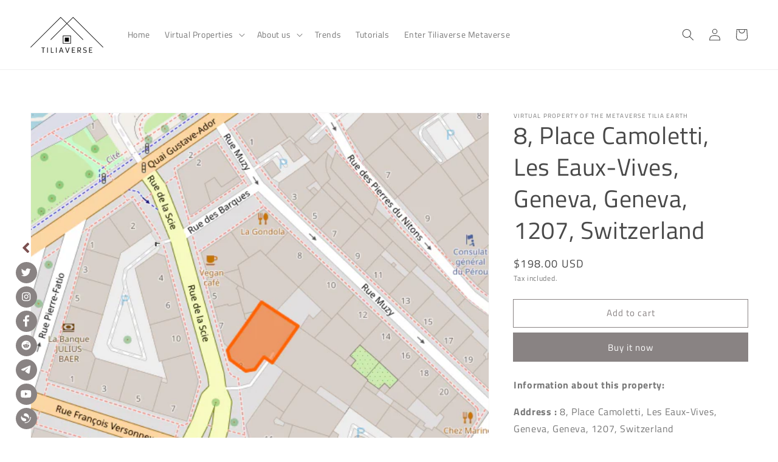

--- FILE ---
content_type: image/svg+xml
request_url: https://app.getsocialbar.com/social_media_icon/reddit.svg?color=7c5050
body_size: 956
content:
<svg width="21" height="20" viewBox="0 0 21 20" fill="none" xmlns="http://www.w3.org/2000/svg">
<path d="M9.50006 10.832C9.50006 10.376 9.12406 10 8.66806 10C8.21206 10 7.83606 10.376 7.83606 10.832C7.83606 11.0527 7.92372 11.2643 8.07975 11.4203C8.23578 11.5763 8.4474 11.664 8.66806 11.664C8.88872 11.664 9.10034 11.5763 9.25637 11.4203C9.4124 11.2643 9.50006 11.0527 9.50006 10.832ZM12.1721 12.728C11.8121 13.088 11.0441 13.216 10.5001 13.216C9.95606 13.216 9.18806 13.088 8.82806 12.728C8.8086 12.7072 8.78506 12.6906 8.75892 12.6792C8.73277 12.6678 8.70457 12.662 8.67606 12.662C8.64755 12.662 8.61935 12.6678 8.5932 12.6792C8.56705 12.6906 8.54352 12.7072 8.52406 12.728C8.50323 12.7475 8.48662 12.771 8.47526 12.7971C8.46391 12.8233 8.45805 12.8515 8.45805 12.88C8.45805 12.9085 8.46391 12.9367 8.47526 12.9629C8.48662 12.989 8.50323 13.0125 8.52406 13.032C9.09206 13.6 10.1801 13.648 10.5001 13.648C10.8201 13.648 11.9081 13.6 12.4761 13.032C12.4969 13.0125 12.5135 12.989 12.5249 12.9629C12.5362 12.9367 12.5421 12.9085 12.5421 12.88C12.5421 12.8515 12.5362 12.8233 12.5249 12.7971C12.5135 12.771 12.4969 12.7475 12.4761 12.728C12.3961 12.648 12.2601 12.648 12.1721 12.728ZM12.3321 10C11.8761 10 11.5001 10.376 11.5001 10.832C11.5001 11.288 11.8761 11.664 12.3321 11.664C12.7881 11.664 13.1641 11.288 13.1641 10.832C13.1641 10.376 12.7961 10 12.3321 10Z" fill="white"/>
<path d="M10.5 2C6.084 2 2.5 5.584 2.5 10C2.5 14.416 6.084 18 10.5 18C14.916 18 18.5 14.416 18.5 10C18.5 5.584 14.916 2 10.5 2ZM15.14 11.064C15.156 11.176 15.164 11.296 15.164 11.416C15.164 13.208 13.076 14.664 10.5 14.664C7.924 14.664 5.836 13.208 5.836 11.416C5.836 11.296 5.844 11.176 5.86 11.064C5.452 10.88 5.172 10.472 5.172 10C5.17081 9.7706 5.23744 9.54596 5.36351 9.3543C5.48959 9.16264 5.66948 9.01251 5.8806 8.92276C6.09173 8.83301 6.32466 8.80765 6.55015 8.84985C6.77564 8.89206 6.98363 8.99996 7.148 9.16C7.956 8.576 9.076 8.208 10.316 8.168L10.908 5.376C10.916 5.32 10.948 5.272 10.996 5.248C11.044 5.216 11.1 5.208 11.156 5.216L13.092 5.632C13.1577 5.49886 13.2577 5.38572 13.3819 5.3043C13.506 5.22288 13.6497 5.17616 13.7979 5.16898C13.9462 5.16179 14.0937 5.19441 14.2251 5.26345C14.3565 5.33248 14.4671 5.43542 14.5453 5.56159C14.6235 5.68775 14.6666 5.83255 14.67 5.98096C14.6734 6.12937 14.637 6.27598 14.5646 6.4056C14.4923 6.53521 14.3865 6.6431 14.2584 6.71808C14.1303 6.79306 13.9844 6.83239 13.836 6.832C13.388 6.832 13.028 6.48 13.004 6.04L11.268 5.672L10.74 8.168C11.964 8.208 13.06 8.584 13.86 9.16C13.9826 9.04289 14.1294 8.95399 14.29 8.89952C14.4506 8.84505 14.6211 8.82632 14.7897 8.84465C14.9583 8.86298 15.1208 8.91792 15.2659 9.00563C15.4111 9.09333 15.5353 9.21169 15.6299 9.35242C15.7245 9.49315 15.7872 9.65285 15.8136 9.82035C15.8401 9.98784 15.8296 10.1591 15.7829 10.3221C15.7363 10.4851 15.6546 10.636 15.5435 10.7642C15.4325 10.8923 15.2947 10.9946 15.14 11.064Z" fill="white"/>
</svg>